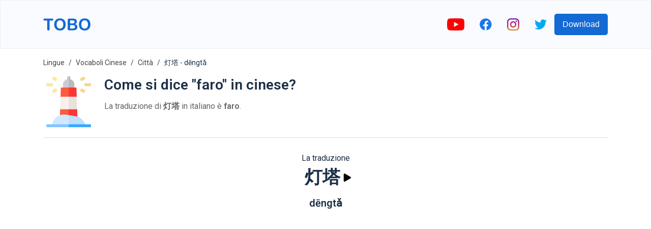

--- FILE ---
content_type: text/html; charset=utf-8
request_url: https://www.google.com/recaptcha/api2/aframe
body_size: 268
content:
<!DOCTYPE HTML><html><head><meta http-equiv="content-type" content="text/html; charset=UTF-8"></head><body><script nonce="P7kwmhAUh2d30SJUW-RB8A">/** Anti-fraud and anti-abuse applications only. See google.com/recaptcha */ try{var clients={'sodar':'https://pagead2.googlesyndication.com/pagead/sodar?'};window.addEventListener("message",function(a){try{if(a.source===window.parent){var b=JSON.parse(a.data);var c=clients[b['id']];if(c){var d=document.createElement('img');d.src=c+b['params']+'&rc='+(localStorage.getItem("rc::a")?sessionStorage.getItem("rc::b"):"");window.document.body.appendChild(d);sessionStorage.setItem("rc::e",parseInt(sessionStorage.getItem("rc::e")||0)+1);localStorage.setItem("rc::h",'1768372247152');}}}catch(b){}});window.parent.postMessage("_grecaptcha_ready", "*");}catch(b){}</script></body></html>

--- FILE ---
content_type: image/svg+xml
request_url: https://firebasestorage.googleapis.com/v0/b/words-editor.appspot.com/o/wordImages%2FGdvX5C5VCUEBXBPlAE3M.svg?alt=media&token=2c1db37e-964b-4b48-b4cc-8f9754f150b1
body_size: 1402
content:
<svg id="Capa_1" enable-background="new 0 0 512 512" height="512" viewBox="0 0 512 512" width="512" xmlns="http://www.w3.org/2000/svg"><g><g><g fill="#f9e89c"><path d="m100.01 1.809h30v46.602h-30z" transform="matrix(.463 -.887 .887 .463 39.551 115.464)"/><path d="m91.709 129.61h46.602v30h-46.602z" transform="matrix(.887 -.463 .463 .887 -53.845 69.596)"/><path d="m32 69.86h64v30h-64z"/></g><path d="m373.688 10.111h46.603v30h-46.603z" fill="#f7d586" transform="matrix(.887 -.463 .463 .887 33.398 186.457)"/><path d="m381.99 121.308h30v46.603h-30z" fill="#f7d586" transform="matrix(.463 -.887 .887 .463 85.159 429.697)"/><path d="m416 69.86h64v30h-64z" fill="#f7d586"/></g><g><g><path d="m256 341.333 85.798-9.666-4.211-126.333-81.587-13.334-10.667 74.666z" fill="#ebe1dc"/><path d="m256 192-81.586 13.334-4.211 126.333 85.797 9.666z" fill="#f7f0eb"/></g><g><path d="m313.666 83.999c0-26.609-18.121-49.056-42.666-55.676v-28.323h-15l-10.667 74.667 10.667 53.333h57.666z" fill="#b9b9be"/><path d="m241 0v28.323c-24.546 6.62-42.667 29.067-42.667 55.676v44.001h57.667v-128z" fill="#ccccd1"/></g><path d="m256 463h90.175l-4.377-131.333h-85.798l-10.667 41.667z" fill="#fc3636"/><path d="m337.587 205.334-3.078-92.334h-78.509l-10.667 47.001 10.667 45.333z" fill="#fc3636"/><g fill="#fc5b3f"><path d="m170.203 331.667-4.378 131.333h90.175v-131.333z"/><path d="m174.414 205.334h81.586v-92.334h-78.508z"/></g></g><g><path d="m422.884 496.334c-.066-8.135-1.427-18.698-10.079-35.201l-.242-.443c-17.372-30.589-47.311-51.741-82.134-58.032l-58.108-10.565c-5.424-.986-10.885-1.89-16.362-2.728l-10.667 53.635 10.667 53.334z" fill="#bedffe"/><path d="m93.886 468.927c-.679 2.162-3.504 12.09-3.586 27.406h165.658v-106.968c-12.932-1.979-25.972-3.549-38.946-4.669-55.581-4.799-107.329 30.62-123.126 84.231z" fill="#d0e8fe"/></g><g><path d="m480 482h-224l-10.667 19.333 10.667 10.667h224z" fill="#3ca8fd"/><path d="m32 482h224v30h-224z" fill="#86c4fd"/></g></g></svg>